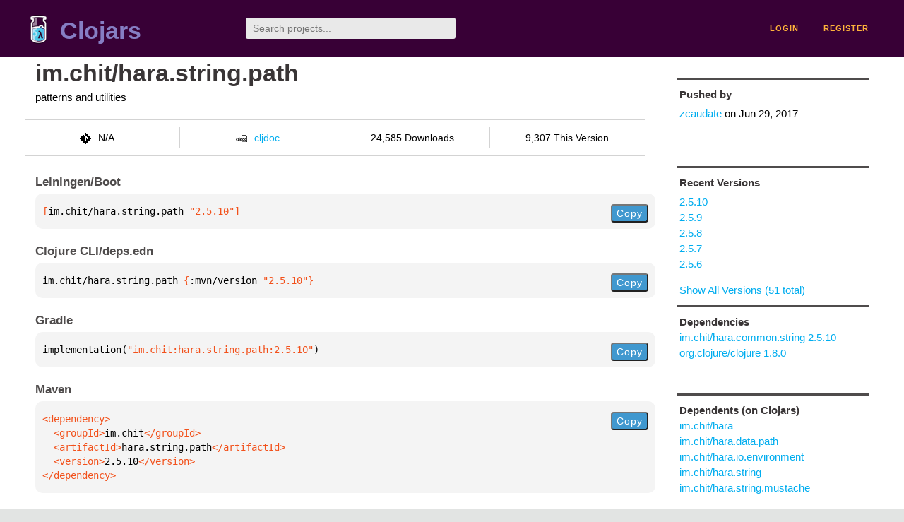

--- FILE ---
content_type: text/html;charset=utf-8
request_url: https://clojars.org/im.chit/hara.string.path
body_size: 2284
content:
<!DOCTYPE html>
<html lang="en"><head><meta charset="utf-8"><meta content="width=device-width,initial-scale=1" name="viewport"><link href="/opensearch.xml" rel="search" title="Clojars" type="application/opensearchdescription+xml"><link href="/favicon.ico" rel="shortcut icon"><meta content="[im.chit/hara.string.path &quot;2.5.10&quot;] patterns and utilities" name="description"><meta content="summary" name="twitter:card"><meta content="@clojars" name="twitter:site:id"><meta content="https://clojars.org" name="twitter:site"><meta content="[im.chit/hara.string.path &quot;2.5.10&quot;]" name="twitter:title"><meta content="[im.chit/hara.string.path &quot;2.5.10&quot;] patterns and utilities" name="twitter:description"><meta content="https://clojars.org/images/clojars-logo@2x.png" name="twitter:image"><meta content="Total downloads / this version" name="twitter:label1"><meta content="24,585 / 9,307" name="twitter:data1"><meta content="Coordinates" name="twitter:label2"><meta content="[im.chit/hara.string.path &quot;2.5.10&quot;]" name="twitter:data2"><meta content="website" property="og:type"><meta content="Clojars" property="og:site_name"><meta content="[im.chit/hara.string.path &quot;2.5.10&quot;]" property="og:title"><meta content="[im.chit/hara.string.path &quot;2.5.10&quot;] patterns and utilities" property="og:description"><meta content="https://clojars.org/images/clojars-logo@2x.png" property="og:image"><title>[im.chit/hara.string.path &quot;2.5.10&quot;] - Clojars</title><link href="/stylesheets/reset.css" rel="stylesheet" type="text/css"><link href="/stylesheets/vendor/bootstrap/bootstrap.css" rel="stylesheet" type="text/css"><link href="/stylesheets/screen.css" rel="stylesheet" type="text/css"><!--[if lt IE 9]><script src="/js/html5.js" type="text/javascript"></script><![endif]--><script src="/js/jquery-3.6.0.min.js" type="text/javascript"></script><script src="/js/coordinates.js" type="text/javascript"></script></head><body class="container-fluid"><div id="content-wrapper"><header class="small-header row"><div class="home col-xs-6 col-sm-3"><a href="/"><img alt="Clojars" src="/images/clojars-logo-tiny.png" srcset="/images/clojars-logo-tiny@2x.png 2x"></a><h1><a href="/">Clojars</a></h1></div><div class="col-xs-6 col-sm-3"><form action="/search"><input class="search" id="search" name="q" placeholder="Search projects..." required type="search"></form></div><nav class="navigation main-navigation col-xs-12 col-sm-6"><ul><li><a href="/login">login</a></li><li><a href="/register">register</a></li></ul></nav></header><div class="light-article row"><script type="application/ld+json">{"@context":"http://schema.org","@type":"BreadcrumbList","itemListElement":[{"@type":"ListItem","position":1,"item":{"@id":"https://clojars.org/groups/im.chit","name":"im.chit"}},{"@type":"ListItem","position":2,"item":{"@id":"https://clojars.org/im.chit/hara.string.path","name":"hara.string.path"}}]}</script><div class="col-xs-12 col-sm-9" id="jar-title"><div><h1><a href="/im.chit/hara.string.path">im.chit/hara.string.path</a></h1></div><p class="description">patterns and utilities</p><ul class="row" id="jar-info-bar"><li class="col-xs-12 col-sm-3"><p><img alt="VCS" src="/images/git-mark.png" srcset="">N/A</p></li><li class="col-xs-12 col-sm-3"><a href="https://cljdoc.org/d/im.chit/hara.string.path/2.5.10"><img alt="cljdoc documentation" height="16" src="/images/cljdoc-icon.svg">cljdoc</a></li><li class="col-xs-12 col-sm-3">24,585 Downloads</li><li class="col-xs-12 col-sm-3">9,307 This Version</li></ul><h2>Leiningen/Boot</h2><div class="package-config-example"><div class="package-config-content select-text" id="#leiningen-coordinates"><pre><span class="tag">[</span>im.chit/hara.string.path<span class="string"> &quot;2.5.10&quot;</span><span class="tag">]</span></pre></div><div class="package-config-copy"><button class="copy-coordinates">Copy</button></div></div><h2>Clojure CLI/deps.edn</h2><div class="package-config-example"><div class="package-config-content select-text" id="#deps-coordinates"><pre>im.chit/hara.string.path <span class="tag">{</span>:mvn/version <span class="string">&quot;2.5.10&quot;</span><span class="tag">}</span></pre></div><div class="package-config-copy"><button class="copy-coordinates">Copy</button></div></div><h2>Gradle</h2><div class="package-config-example"><div class="package-config-content select-text" id="#gradle-coordinates"><pre>implementation(<span class="string">&quot;im.chit:hara.string.path:2.5.10&quot;</span>)</pre></div><div class="package-config-copy"><button class="copy-coordinates">Copy</button></div></div><h2>Maven</h2><div class="package-config-example"><div class="package-config-content select-text" id="#maven-coordinates"><div><pre><span class="tag">&lt;dependency&gt;
</span><span class="tag">  &lt;groupId&gt;</span>im.chit<span class="tag">&lt;/groupId&gt;
</span><span class="tag">  &lt;artifactId&gt;</span>hara.string.path<span class="tag">&lt;/artifactId&gt;
</span><span class="tag">  &lt;version&gt;</span>2.5.10<span class="tag">&lt;/version&gt;
</span><span class="tag">&lt;/dependency&gt;</span></pre></div></div><div class="package-config-copy"><button class="copy-coordinates">Copy</button></div></div></div><ul class="col-xs-12 col-sm-3" id="jar-sidebar"><li><h4>Pushed by</h4><a href="/users/zcaudate">zcaudate</a> on <span title="2017-06-29 12:33:07.147">Jun 29, 2017</span></li><li><h4>Recent Versions</h4><ul id="versions"><li><a href="/im.chit/hara.string.path/versions/2.5.10">2.5.10</a></li><li><a href="/im.chit/hara.string.path/versions/2.5.9">2.5.9</a></li><li><a href="/im.chit/hara.string.path/versions/2.5.8">2.5.8</a></li><li><a href="/im.chit/hara.string.path/versions/2.5.7">2.5.7</a></li><li><a href="/im.chit/hara.string.path/versions/2.5.6">2.5.6</a></li></ul><p><a href="/im.chit/hara.string.path/versions">Show All Versions (51 total)</a></p></li><li><h3>Dependencies</h3><ul id="dependencies"><li><a href="/im.chit/hara.common.string">im.chit/hara.common.string 2.5.10</a></li><li><a href="http://search.maven.org/#artifactdetails%7Corg.clojure%7Cclojure%7C1.8.0%7Cjar">org.clojure/clojure 1.8.0</a></li></ul></li><li><h3>Dependents (on Clojars)</h3><ul id="dependents"><li><a href="/im.chit/hara">im.chit/hara</a></li><li><a href="/im.chit/hara.data.path">im.chit/hara.data.path</a></li><li><a href="/im.chit/hara.io.environment">im.chit/hara.io.environment</a></li><li><a href="/im.chit/hara.string">im.chit/hara.string</a></li><li><a href="/im.chit/hara.string.mustache">im.chit/hara.string.mustache</a></li></ul><p><a href="/im.chit/hara.string.path/dependents">All Dependents (5) for all Versions (51)</a></p></li><li class="homepage"><h4>Homepage</h4><a href="https://github.com/zcaudate/hara">https://github.com/zcaudate/hara</a></li><li class="license"><h4>License</h4><ul id="licenses"><li><a href="http://opensource.org/licenses/MIT">The MIT License</a></li></ul></li><li><h4>Version Badge</h4><p>Want to display the <a href="https://img.shields.io/clojars/v/im.chit/hara.string.path.svg">latest version</a> of your project on GitHub? Use the markdown code below!</p><img src="https://img.shields.io/clojars/v/im.chit/hara.string.path.svg"><textarea class="select-text" id="version-badge" readonly="readonly" rows="4">[![Clojars Project](https://img.shields.io/clojars/v/im.chit/hara.string.path.svg)](https://clojars.org/im.chit/hara.string.path)</textarea><p>If you want to include pre-releases and snapshots, use the following markdown code:</p><img src="https://img.shields.io/clojars/v/im.chit/hara.string.path.svg?include_prereleases"><textarea class="select-text" id="version-badge" readonly="readonly" rows="4">[![Clojars Project](https://img.shields.io/clojars/v/im.chit/hara.string.path.svg?include_prereleases)](https://clojars.org/im.chit/hara.string.path)</textarea></li></ul></div><footer class="row"><a href="https://github.com/clojars/clojars-web/wiki/About">about</a><a href="https://clojars.statuspage.io">status</a><a href="/projects">projects</a><a href="https://github.com/clojars/clojars-web/wiki/Contributing">contribute</a><a href="https://github.com/clojars/clojars-web/blob/main/CHANGELOG.org">changelog</a><a href="https://github.com/clojars/clojars-web/wiki/Contact">contact</a><a href="https://github.com/clojars/clojars-web">code</a><a href="/security">security</a><a href="/dmca">DMCA</a><a href="https://github.com/clojars/clojars-web/wiki/">help</a><a href="https://github.com/clojars/clojars-web/wiki/Data">API</a><a href="/sitemap.xml">sitemap</a><div class="sponsors"><div class="sponsors-title">Hosting costs sponsored by:</div><div class="sponsors-group"><div class="sponsor"><a href="https://korey.ai/"><img alt="Korey" src="/images/korey-logo.png"></a></div></div><div class="sponsors-title">With in-kind sponsorship from:</div><div class="sponsors-group"><div class="sponsor"><a href="https://1password.com/for-non-profits/"><img alt="1Password" src="/images/1password-logo.png"></a></div><div class="sponsor"><a href="https://www.deps.co"><img alt="Deps" src="/images/deps-logo.png"></a></div><div class="sponsor"><a href="https://dnsimple.link/resolving-clojars"><span>resolving with<br></span><span><img alt="DNSimple" src="https://cdn.dnsimple.com/assets/resolving-with-us/logo-light.png"></span></a></div><div class="sponsor"><a href="http://fastly.com/"><img alt="Fastly" src="/images/fastly-logo.png"></a></div></div><div class="sponsors-group"><div class="sponsor"><a href="https://www.fastmail.com/tryit-clojars/"><img alt="Fastmail" src="/images/fastmail-logo.png"></a></div><div class="sponsor"><a href="https://www.statuspage.io"><img alt="StatusPage.io" src="/images/statuspage-io-logo.svg"></a></div><div class="sponsor"><a href="https://uptime.com/"><img alt="Uptime.com" src="/images/uptime-logo.svg"></a></div></div></div><div class="sponsors"><div class="sponsors-group"><div class="sponsor"><span>remixed by<br></span><span><a href="http://www.bendyworks.com/"><img alt="Bendyworks Inc." src="/images/bendyworks-logo.svg" width="150"></a></span></div><div class="sponsor"><span>member project of<br></span><span><a href="https://clojuriststogether.org/"><img alt="Clojurists Together Foundation" height="40" src="/images/clojurists-together-logo.png"></a></span></div></div></div></footer></div></body></html>

--- FILE ---
content_type: image/svg+xml;charset=utf-8
request_url: https://img.shields.io/clojars/v/im.chit/hara.string.path.svg?include_prereleases
body_size: 329
content:
<svg xmlns="http://www.w3.org/2000/svg" width="248" height="20" role="img" aria-label="clojars: [im.chit/hara.string.path &quot;2.5.10&quot;]"><title>clojars: [im.chit/hara.string.path &quot;2.5.10&quot;]</title><linearGradient id="s" x2="0" y2="100%"><stop offset="0" stop-color="#bbb" stop-opacity=".1"/><stop offset="1" stop-opacity=".1"/></linearGradient><clipPath id="r"><rect width="248" height="20" rx="3" fill="#fff"/></clipPath><g clip-path="url(#r)"><rect width="47" height="20" fill="#555"/><rect x="47" width="201" height="20" fill="#007ec6"/><rect width="248" height="20" fill="url(#s)"/></g><g fill="#fff" text-anchor="middle" font-family="Verdana,Geneva,DejaVu Sans,sans-serif" text-rendering="geometricPrecision" font-size="110"><text aria-hidden="true" x="245" y="150" fill="#010101" fill-opacity=".3" transform="scale(.1)" textLength="370">clojars</text><text x="245" y="140" transform="scale(.1)" fill="#fff" textLength="370">clojars</text><text aria-hidden="true" x="1465" y="150" fill="#010101" fill-opacity=".3" transform="scale(.1)" textLength="1910">[im.chit/hara.string.path &quot;2.5.10&quot;]</text><text x="1465" y="140" transform="scale(.1)" fill="#fff" textLength="1910">[im.chit/hara.string.path &quot;2.5.10&quot;]</text></g></svg>

--- FILE ---
content_type: image/svg+xml;charset=utf-8
request_url: https://img.shields.io/clojars/v/im.chit/hara.string.path.svg
body_size: -6
content:
<svg xmlns="http://www.w3.org/2000/svg" width="248" height="20" role="img" aria-label="clojars: [im.chit/hara.string.path &quot;2.5.10&quot;]"><title>clojars: [im.chit/hara.string.path &quot;2.5.10&quot;]</title><linearGradient id="s" x2="0" y2="100%"><stop offset="0" stop-color="#bbb" stop-opacity=".1"/><stop offset="1" stop-opacity=".1"/></linearGradient><clipPath id="r"><rect width="248" height="20" rx="3" fill="#fff"/></clipPath><g clip-path="url(#r)"><rect width="47" height="20" fill="#555"/><rect x="47" width="201" height="20" fill="#007ec6"/><rect width="248" height="20" fill="url(#s)"/></g><g fill="#fff" text-anchor="middle" font-family="Verdana,Geneva,DejaVu Sans,sans-serif" text-rendering="geometricPrecision" font-size="110"><text aria-hidden="true" x="245" y="150" fill="#010101" fill-opacity=".3" transform="scale(.1)" textLength="370">clojars</text><text x="245" y="140" transform="scale(.1)" fill="#fff" textLength="370">clojars</text><text aria-hidden="true" x="1465" y="150" fill="#010101" fill-opacity=".3" transform="scale(.1)" textLength="1910">[im.chit/hara.string.path &quot;2.5.10&quot;]</text><text x="1465" y="140" transform="scale(.1)" fill="#fff" textLength="1910">[im.chit/hara.string.path &quot;2.5.10&quot;]</text></g></svg>